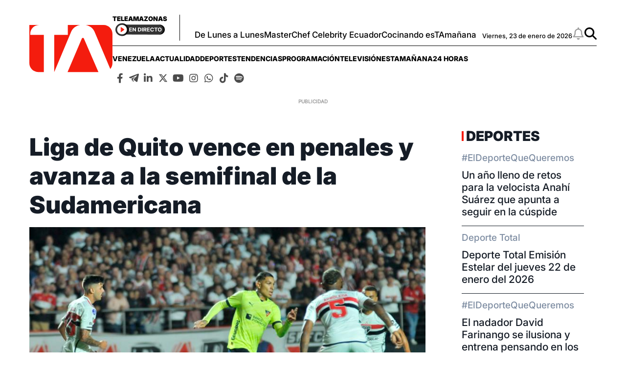

--- FILE ---
content_type: text/html; charset=UTF-8
request_url: https://www.teleamazonas.com/copa-sudamericana-liga-sao-paulo/
body_size: 44695
content:
<!DOCTYPE html>
<html>
    <head>
        <meta http-equiv="Content-Type" content="text/html; charset=utf-8" />
                    <meta name="viewport" content="width=device-width,user-scalable=yes" />
                                    

                            <link rel="canonical" href="https://www.teleamazonas.com/copa-sudamericana-liga-sao-paulo/" />
<title>Liga de Quito vence en penales y avanza a la semifinal de la Sudamericana</title>
<meta name="description" content="Liga de Quito avanza a la semifinal de la Copa Sudamericana tras vencer en penales al Sao Paulo en el estadio Morumbi de Brasil."/>
<meta name="keywords" content="liga, quito, vence, penales, avanza"/>
<meta property="fb:app_id" content="321736354530341"/>
<meta property="og:title" content="Liga de Quito vence en penales y avanza a la semifinal de la Sudamericana"/>
<meta property="og:type" content="article"/>
<meta property="og:image" content="https://imagenes.teleamazonas.com/files/og_thumbnail/uploads/2025/05/17/68282bb1831ff.jpeg"/>
<meta property="og:image:url" content="https://imagenes.teleamazonas.com/files/og_thumbnail/uploads/2025/05/17/68282bb1831ff.jpeg"/>
<meta property="og:image:type" content="image/jpeg"/>
<meta property="og:image:width" content=1200/>
<meta property="og:image:height" content=675/>
<meta property="og:url" content="https://www.teleamazonas.com/copa-sudamericana-liga-sao-paulo/"/>
<meta property="og:site_name" content="Teleamazonas"/>
<meta property="og:locale" content="es_ES"/>
<meta property="og:description" content="Liga de Quito avanza a la semifinal de la Copa Sudamericana tras vencer en penales al Sao Paulo en el estadio Morumbi de Brasil."/>
<meta property="article:tag" content="liga, quito, vence, penales, avanza"/>
<meta property="article:section" content="Deportes"/>
<meta property="article:published_time" content="2023-08-31T19:17:13-05:00"/>
<meta property="article:modified_time" content="2023-08-31T19:17:13-05:00"/>
<meta name="twitter:card" content="summary_large_image"/>
<meta name="twitter:site" content="Teleamazonas"/>
<meta name="twitter:title" content="Liga de Quito vence en penales y avanza a la semifinal de la Sudamericana"/>
<meta name="twitter:image" content="https://imagenes.teleamazonas.com/files/og_thumbnail/uploads/2025/05/17/68282bb1831ff.jpeg"/>
<meta name="twitter:image:width" content=1200/>
<meta name="twitter:image:height" content=675/>
<meta name="twitter:description" content="Liga de Quito avanza a la semifinal de la Copa Sudamericana tras vencer en penales al Sao Paulo en el estadio Morumbi de Brasil."/>
<meta name="robots" content="index, follow, max-snippet:-1,max-image-preview:large,max-video-preview:-1"/>



                    

    <link rel="stylesheet" type="text/css" href="https://www.teleamazonas.com/assets/screen.ad06d9bfd131704e2926.css?1757449253"/>

                        <script type="application/ld+json">{"@type":"NewsArticle","@context":"https:\/\/schema.org","headline":"Liga de Quito vence en penales y avanza a la semifinal de la Sudamericana","alternativeHeadline":"","datePublished":"2023-08-31T19:17:13-0500","dateModified":"2023-08-31T19:17:13-0500","publisher":{"@type":"NewsMediaOrganization","name":"Teleamazonas","url":"https:\/\/www.teleamazonas.com\/","sameAs":["https:\/\/www.facebook.com\/TeleamazonasEcuador","https:\/\/x.com\/teleamazonasec","https:\/\/www.tiktok.com\/@teleamazonasec","https:\/\/www.instagram.com\/teleamazonasec","https:\/\/www.linkedin.com\/company\/teleamazonas\/","https:\/\/t.me\/teleamazonascanal","https:\/\/open.spotify.com\/user\/31jlmbtpye5eiv2ybnv6yhla7mte"],"logo":{"@type":"ImageObject","@id":"#logoImage","url":"\/images\/logo-teleamazonas-horizontal.png","height":488,"width":868}},"description":"Liga de Quito avanza a la semifinal de la Copa Sudamericana tras vencer en penales al Sao Paulo en el estadio Morumbi de Brasil este 31 de agosto del 2023. Los albos no pudieron mantener el marcador global, pero fueron precisos a la hora de ejecutar ante el portero Rafael Pires. ","keywords":"liga, quito, vence, penales, avanza","articleSection":"Deportes","articleBody":"Liga de Quito avanza a la semifinal de la Copa Sudamericana tras vencer en penales al Sao Paulo en el estadio Morumbi de Brasil este 31 de agosto del 2023. Los albos no pudieron mantener el marcador global, pero fueron precisos a la hora de ejecutar ante el portero Rafael Pires.  Los ecuatorianos llegaron a Brasil con la ventaja del partido de ida, donde la 'U' venci\u00f3 a Sao Paulo 2-1 el jueves 24 de agosto de 2023 en el estadio Rodrigo Paz Delgado de Quito. El partido arranc\u00f3 con un estadio repleto y con un equipo ecuatoriano que llegaba con la ausencia de Jos\u00e9 'Choclo' Quintero, uno de los habituales en el once titular del profe Luis Zubeld\u00eda. Liga fue a hacer su trabajo al campo del Sao Paulo y complic\u00f3 para que los brasile\u00f1os alcanzaran el gol . Los 'albos' mantuvieron el marcador durante todo el partido, pues s\u00f3lo depend\u00edan de un empate o una victoria para avanzar en la Sudamericana. Sin embargo, en el arranque del segundo tiempo los ecuatorianos se quedaron con un jugador menos en el campo por una falta cometida por el mediocampista Alexander Alvarado. El futbolista en un intento de ganar un bal\u00f3n divido lleg\u00f3 a destiempo, cometi\u00f3 una grave falta y fue expulsado.  Liga quedaba con 10 hombres a falta de 30 minutos para el final y la situaci\u00f3n se complic\u00f3. A los 77 minutos  lleg\u00f3 el gol del Sao Paulo por la v\u00eda a\u00e9rea tras un tiro de esquina. James Rodr\u00edguez levant\u00f3 un perfecto centro al \u00e1rea y el ecuatoriano Robert Arboleda de gran forma se adelant\u00f3 a la zaga 'azucena' y sentenci\u00f3 el 1-0. As\u00ed el tricolor oblig\u00f3 a la definici\u00f3n por penales. En la tanda de penales la diferencia estuvo en el fall\u00f3 de James Rodr\u00edguez, el colombiano envi\u00f3 su tiro muy por encima del arco dejando en desventaja a Sao Paulo. Johan Julio sell\u00f3 la clasificaci\u00f3n de Liga con su tanto en la tanda de penales, donde se enfrentar\u00e1 a Defensa y Justicia en las semifinales de la Copa Sudamericana.","mainEntityOfPage":{"@type":"WebPage","@id":"https:\/\/www.teleamazonas.com\/copa-sudamericana-liga-sao-paulo\/"},"author":{"@type":"Person","name":"Redacci\u00f3n Teleamazonas.com","url":"https:\/\/www.teleamazonas.com\/opinion\/"},"image":[{"@type":"ImageObject","url":"https:\/\/imagenes.teleamazonas.com\/files\/og_thumbnail\/uploads\/2025\/05\/17\/68282bb1831ff.jpeg","width":"488","height":"868","publisher":{"@type":"NewsMediaOrganization","name":"Teleamazonas"}}],"video":[],"audio":[]}</script>
            <script type="application/ld+json">{"@context":"https:\/\/schema.org","@type":"BreadcrumbList","itemListElement":[{"@type":"ListItem","position":1,"name":"Inicio","item":"https:\/\/www.teleamazonas.com"},{"@type":"ListItem","position":2,"name":"Copa-sudamericana-liga-sao-paulo","item":"https:\/\/www.teleamazonas.com\/copa-sudamericana-liga-sao-paulo"}]}</script>
            <script type="application/ld+json">{"@context":"https:\/\/schema.org","@type":"NewsMediaOrganization","name":"Teleamazonas","url":"https:\/\/www.teleamazonas.com\/","sameAs":["https:\/\/www.facebook.com\/TeleamazonasEcuador","https:\/\/x.com\/teleamazonasec","https:\/\/www.tiktok.com\/@teleamazonasec","https:\/\/www.instagram.com\/teleamazonasec","https:\/\/www.linkedin.com\/company\/teleamazonas\/","https:\/\/t.me\/teleamazonascanal","https:\/\/open.spotify.com\/user\/31jlmbtpye5eiv2ybnv6yhla7mte"],"logo":{"@type":"ImageObject","@id":"#logoImage","url":"https:\/\/www.teleamazonas.com\/images\/logo-teleamazonas-horizontal.png","height":488,"width":868}}</script>
            <script type="application/ld+json">[]</script>
            <script type="application/ld+json">[]</script>
        <script type="text/javascript" src="https://www.teleamazonas.com/assets/article.bundle.js?1757449253" defer></script>


            <!---- Inicio de Publicidades ---->

<script type='text/javascript'>      //Captura variables para DFP desde la url
    var getQueryString = function ( field, url ) {
        var href = url ? url : window.location.href;
        var reg = new RegExp( '[?&]' + field + '=([^&#]*)', 'i' );
        var string = reg.exec(href);
        return string ? string[1] : null;
        };
    dfp_demo = getQueryString("demo");
</script>

<!-- Start GPT Tag -->
<script async src='https://securepubads.g.doubleclick.net/tag/js/gpt.js'></script>

<script>
        var gptadslots=[]; var googletag = googletag || {}; googletag.cmd = googletag.cmd || [];
</script>
<script type='text/javascript'>
    window.googletag = window.googletag || {cmd: []};
    googletag.cmd.push(function() {
        
        //required variable for refresh
        var REFRESH_KEY = "refresh";
        var REFRESH_VALUE = "true";//Start refresh
        var SECONDS_TO_WAIT_AFTER_VIEWABILITY = 30; // 30 seconds
        googletag.pubads().addEventListener("impressionViewable", function (event) {
            var slot = event.slot;
            if (slot.getTargeting(REFRESH_KEY).indexOf(REFRESH_VALUE) > -1) {
                setTimeout(function () {
                    if (slot.getTargeting("refreshed_slot")) {
                        slot.setTargeting("refreshed_slot", "true");
                        }
                    googletag.pubads().refresh([slot]);
                }, SECONDS_TO_WAIT_AFTER_VIEWABILITY * 1000);
            }
        });
//End refresh

        googletag.defineOutOfPageSlot('/21696216014/Teleamazonas_Web-ITT',googletag.enums.OutOfPageFormat.INTERSTITIAL).addService(googletag.pubads());
        
        googletag.defineOutOfPageSlot('/21696216014/Teleamazonas_Bottom_Anchor',googletag.enums.OutOfPageFormat.BOTTOM_ANCHOR).addService(googletag.pubads());

//googletag.pubads().setTargeting('Demo',dfp_demo);
        googletag.pubads().setTargeting('Seccion','Portada');
        googletag.pubads().setTargeting('Subseccion','');
        googletag.pubads().setTargeting('Tipo','');
        googletag.pubads().setTargeting('Id','');
        googletag.pubads().setCentering(true);
        googletag.pubads().enableSingleRequest();
        googletag.pubads().collapseEmptyDivs();
        googletag.enableServices();
        });
    </script>

<!---- Fin de Publicidades ---->
                                        <link rel="shortcut icon" href="https://www.teleamazonas.com/favicon.ico?1757449253" />
                                 
<script>
    document.addEventListener('copy', function(event) {
        // Prevent the default copy action
        event.preventDefault();
        const selection = document.getSelection().toString();
        const customMessage = "\nContenido publicado en TELEAMAZONAS.COM. Para hacer uso del mismo, cita la fuente y haz un enlace a la nota original ";
      	const urlCopy = window.location.href;

        // Combine the selected text with the custom message
        const modifiedText = selection + customMessage + urlCopy;

        // Set the modified text to the clipboard
        if (event.clipboardData) {
            event.clipboardData.setData('text/plain', modifiedText);
        } else if (window.clipboardData) {
            // For older browsers (IE)
            window.clipboardData.setData('Text', modifiedText);
        }
    });
</script>
<!-- Google Tag Manager -->
<script>(function(w,d,s,l,i){w[l]=w[l]||[];w[l].push({'gtm.start':
new Date().getTime(),event:'gtm.js'});var f=d.getElementsByTagName(s)[0],
j=d.createElement(s),dl=l!='dataLayer'?'&l='+l:'';j.async=true;j.src=
'https://www.googletagmanager.com/gtm.js?id='+i+dl;f.parentNode.insertBefore(j,f);
})(window,document,'script','dataLayer','GTM-58FTCQX');</script>
<!-- End Google Tag Manager -->

<!-- Google tag (gtag.js) -->
<script async src="https://www.googletagmanager.com/gtag/js?id=AW-945957195"></script>
<script>
  window.dataLayer = window.dataLayer || [];
  function gtag(){dataLayer.push(arguments);}
  gtag('js', new Date());

  gtag('config', 'AW-945957195');
</script>

<!-- Event snippet for Website traffic conversion page -->
<script>
  gtag('event', 'conversion', {'send_to': 'AW-945957195/O8ANCOn56sQDEMvSiMMD'});
</script>





     </head>
    <body     
    class="article-page"
>
        
    <div id="main-container" class="main-container">

            <!-- Google Tag Manager (noscript) -->
<noscript><iframe src="https://www.googletagmanager.com/ns.html?id=GTM-58FTCQX"
height="0" width="0" style="display:none;visibility:hidden"></iframe></noscript>
<!-- End Google Tag Manager (noscript) -->
    <div class="o-modal o-modal__article" id="popupNotificaciones">
    <div class="o-modal__content">
        <p>
            Suscríbete a nuestras notificaciones para recibir las últimas noticias y actualizaciones.
        </p>
    </div>
    <div class="o-modal__actions">
        <a href="#?" class="u-btn u-btn--secondary">No, gracias</a>
        <a href="#!" class="u-btn u-btn--primary">Suscribirse</a>
    </div>
</div>
<div class="o-modal o-modal__article" id="msjNotificaciones">
    <div class="o-modal__content">
        <p>Debes habilitar las notificaciones en tu dispositivo para suscribirte a las últimas noticias.</p>
    </div>
    <div class="o-modal__actions">
        <a href="#!" class="u-btn u-btn--primary">Cerrar</a>
    </div>
</div>
    <header class="c-header" id="c-header">
    <div class="o-container">
        <!--brand.html-->
            <div class="c-header__brand">
        <a href="https://www.teleamazonas.com/" title="Teleamazonas">
            <svg width="171" height="97" viewBox="0 0 171 97" fill="none" xmlns="http://www.w3.org/2000/svg">
      <path fill-rule="evenodd" clip-rule="evenodd" d="M1.85333 17.9747C1.88267 8.06132 10 0.044 20.0307 0H0V78.1226C0 88.076 8.17201 96.1613 18.252 96.1613H29.7987V20.2987H1.85333V17.9747Z" fill="#F41C0E"/>
      <path fill-rule="evenodd" clip-rule="evenodd" d="M95.872 2.8973C98.4974 1.5013 101.343 0.533333 104.375 0H79.124V20.2987H51.1733V96.1467L86.2734 13.3746C88.1947 9.01997 91.268 5.47863 95.872 2.8973Z" fill="#F41C0E"/>
      <path fill-rule="evenodd" clip-rule="evenodd" d="M152.684 0H115.655C118.905 0.582667 121.937 1.66132 124.66 3.22266C129.077 5.80132 132.145 9.18263 133.877 13.3746L166.512 89.892C169.276 86.7386 170.948 82.62 170.948 78.1226V18.0293C170.948 8.0653 162.769 0 152.684 0Z" fill="#F41C0E"/>
      <path fill-rule="evenodd" clip-rule="evenodd" d="M142.124 96.1613H78.604L107.969 27.7053C108.351 26.9039 108.921 26.5759 110.084 26.5759C111.227 26.5759 111.812 26.9039 112.193 27.7053L142.124 96.1613Z" fill="#F41C0E"/>
</svg>            <span class="sr-only">Teleamazonas</span>
        </a>
    </div>
        <div class="c-header__content">
             <!--aside.html-->
            <div class="c-header__aside">
                <div class="o-container">
                    <!--btn.html-->
                    <div class="c-header__nav-menu">
                        <button class="c-header__nav-btn c-header__nav-btn--open" data-type="menu" aria-label="Menu">
                            <div class="hamburger-box">
                                <div class="hamburger-inner"></div>
                            </div>
                            <span class="sr-only">Menú</span>
                        </button>
                    </div>
                    <!--End btn.html-->
                    <div class="c-header__aside__container">
                        <div class="c-header__aside__title">
                            <span>Teleamazonas</span>
                            <a  href="https://www.teleamazonas.com/teleamazonas-en-vivo/" >
                            <img loading="lazy" src="https://www.teleamazonas.com/images/live.png?1757449253" width="101" height="27" alt="En directo">
                        </a>
                        </div>
                                                    <ul class="c-header__aside__list"><li class="c-header__aside__item"><a class="c-header__aside__link" href="https://www.teleamazonas.com/programacion/de-lunes-a-lunes/" title="https://www.teleamazonas.com/programacion/de-lunes-a-lunes/" rel>De Lunes a Lunes</a></li><li class="c-header__aside__item"><a class="c-header__aside__link" href="/programacion/masterchef/">MasterChef Celebrity Ecuador</a></li><li class="c-header__aside__item"><a class="c-header__aside__link" href="https://www.teleamazonas.com/etiqueta/cocinando-estamanana/" rel>Cocinando esTAmañana</a></li></ul>
                                            </div>
                    <div class="c-header__options">
                        <!--date.html-->
                                                <div class="c-header__date">
            <time datetime="Viernes, 23 de enero de 2026">
        Viernes, 23 de enero de 2026
    </time>
</div>
                                                <!--notifications__icon.html-->
                        <a class="c-header__notifications u-flex" id="bell" href="#?" data-status="disabled">
                            <svg xmlns="http://www.w3.org/2000/svg" viewBox="0 0 448 512" width="25" height="25">
                                <path d="M224 0c-17.7 0-32 14.3-32 32l0 19.2C119 66 64 130.6 64 208l0 25.4c0 45.4-15.5 89.5-43.8 124.9L5.3 377c-5.8 7.2-6.9 17.1-2.9 25.4S14.8 416 24 416l400 0c9.2 0 17.6-5.3 21.6-13.6s2.9-18.2-2.9-25.4l-14.9-18.6C399.5 322.9 384 278.8 384 233.4l0-25.4c0-77.4-55-142-128-156.8L256 32c0-17.7-14.3-32-32-32zm0 96c61.9 0 112 50.1 112 112l0 25.4c0 47.9 13.9 94.6 39.7 134.6L72.3 368C98.1 328 112 281.3 112 233.4l0-25.4c0-61.9 50.1-112 112-112zm64 352l-64 0-64 0c0 17 6.7 33.3 18.7 45.3s28.3 18.7 45.3 18.7s33.3-6.7 45.3-18.7s18.7-28.3 18.7-45.3z"/>
                            </svg>
                            <span class="sr-only">Notificaciones</span>
                        </a>

                        <!--search__icon.html-->
                        <a class="c-header__search u-flex" href="/buscador/">
                            <svg xmlns="http://www.w3.org/2000/svg" viewBox="0 0 512 512" width="25" height="25">
                                <path d="M416 208c0 45.9-14.9 88.3-40 122.7L502.6 457.4c12.5 12.5 12.5 32.8 0 45.3s-32.8 12.5-45.3 0L330.7 376c-34.4 25.2-76.8 40-122.7 40C93.1 416 0 322.9 0 208S93.1 0 208 0S416 93.1 416 208zM208 352a144 144 0 1 0 0-288 144 144 0 1 0 0 288z"/>
                            </svg>
                            <span class="sr-only">Buscar</span>
                        </a>
                    </div>
                </div>
            </div>
            <!--navbar.html-->
            <nav class="c-header__navbar"
                 itemscope="itemscope" role="navigation" itemtype="https://www.schema.org/SiteNavigationElement">
                                            <ul class="c-header__navbar__options"><li class="items" role="menuitem" itemprop="name" aria-haspopup="true"><a class="nav-links" itemprop="url" href="https://www.teleamazonas.com/etiqueta/venezuela/" rel>venezuela</a></li><li class="items" role="menuitem" itemprop="name" aria-haspopup="true"><a class="nav-links" itemprop="url" href="/actualidad/">Actualidad</a><ul class="c-header__navbar__options__dropdown-content"><li class="items" role="menuitem" itemprop="name"><a class="nav-links" itemprop="url" href="/actualidad/noticias/politica/">Política</a></li><li class="items" role="menuitem" itemprop="name"><a class="nav-links" itemprop="url" href="/actualidad/noticias/seguridad/">Seguridad</a></li><li class="items" role="menuitem" itemprop="name"><a class="nav-links" itemprop="url" href="/actualidad/noticias/judicial/">Judicial</a></li><li class="items" role="menuitem" itemprop="name"><a class="nav-links" itemprop="url" href="/actualidad/noticias/sociedad/">Sociedad</a></li><li class="items" role="menuitem" itemprop="name"><a class="nav-links" itemprop="url" href="/actualidad/noticias/economia/">Economía</a></li><li class="items" role="menuitem" itemprop="name"><a class="nav-links" itemprop="url" href="/actualidad/noticias/quito/">Quito</a></li><li class="items" role="menuitem" itemprop="name"><a class="nav-links" itemprop="url" href="/actualidad/noticias/ecuador/">Ecuador</a></li><li class="items" role="menuitem" itemprop="name"><a class="nav-links" itemprop="url" href="/actualidad/noticias/internacional/">Internacional</a></li></ul></li><li class="items" role="menuitem" itemprop="name" aria-haspopup="true"><a class="nav-links" itemprop="url" href="/deportes/">Deportes</a><ul class="c-header__navbar__options__dropdown-content"><li class="items" role="menuitem" itemprop="name"><a class="nav-links" itemprop="url" href="/deportes/futbol/">Fútbol</a></li><li class="items" role="menuitem" itemprop="name"><a class="nav-links" itemprop="url" href="/deportes/el-deporte-que-queremos/">#ElDeporteQueQueremos</a></li></ul></li><li class="items" role="menuitem" itemprop="name" aria-haspopup="true"><a class="nav-links" itemprop="url" href="/tendencias/">Tendencias</a><ul class="c-header__navbar__options__dropdown-content"><li class="items" role="menuitem" itemprop="name"><a class="nav-links" itemprop="url" href="/tendencias/entretenimiento/">Entretenimiento</a></li><li class="items" role="menuitem" itemprop="name"><a class="nav-links" itemprop="url" href="/tendencias/entretenimiento/tecnologia/">Tecnología</a></li></ul></li><li class="items" role="menuitem" itemprop="name" aria-haspopup="true"><a class="nav-links" itemprop="url" href="/programacion/">Programación</a><ul class="c-header__navbar__options__dropdown-content"><li class="items" role="menuitem" itemprop="name"><a class="nav-links" itemprop="url" href="/programacion#cont-program" title="Parrilla" rel>Parrilla</a></li></ul></li><li class="items" role="menuitem" itemprop="name" aria-haspopup="true"><a class="nav-links" itemprop="url">televisión</a><ul class="c-header__navbar__options__dropdown-content"><li class="items" role="menuitem" itemprop="name"><a class="nav-links" itemprop="url" href="/programacion/de-lunes-a-lunes/">De Lunes a Lunes</a></li><li class="items" role="menuitem" itemprop="name"><a class="nav-links" itemprop="url" href="/programacion/masterchef/">MasterChef Celebrity Ecuador</a></li><li class="items" role="menuitem" itemprop="name"><a class="nav-links" itemprop="url" href="/programacion/esta-manana/">esTAmañana</a></li><li class="items" role="menuitem" itemprop="name"><a class="nav-links" itemprop="url" href="/actualidad/24horas/">24 Horas</a></li><li class="items" role="menuitem" itemprop="name"><a class="nav-links" itemprop="url" href="/actualidad/reportajes-24horas/">Reportajes de 24 Horas</a></li><li class="items" role="menuitem" itemprop="name"><a class="nav-links" itemprop="url" href="/actualidad/hora25/">Hora 25</a></li><li class="items" role="menuitem" itemprop="name"><a class="nav-links" itemprop="url" href="/tendencias/dia-a-dia/">Día a Día</a></li><li class="items" role="menuitem" itemprop="name"><a class="nav-links" itemprop="url" href="/programacion/100-ecuatorianos-dicen/">100 Ecuatorianos Dicen</a></li><li class="items" role="menuitem" itemprop="name"><a class="nav-links" itemprop="url" href="/programacion/yo-me-llamo/">Yo Me Llamo</a></li><li class="items" role="menuitem" itemprop="name"><a class="nav-links" itemprop="url" href="/programacion/de-a-en-a/">De Año en Año</a></li><li class="items" role="menuitem" itemprop="name"><a class="nav-links" itemprop="url" href="/programacion/ahora-caigo/">Ahora Caigo</a></li><li class="items" role="menuitem" itemprop="name"><a class="nav-links" itemprop="url" href="/programacion/el-buscador/">El Buscador</a></li><li class="items" role="menuitem" itemprop="name"><a class="nav-links" itemprop="url" href="/programacion/el-after/">El After</a></li></ul></li><li class="items" role="menuitem" itemprop="name" aria-haspopup="true"><a class="nav-links" itemprop="url" href="/programacion/esta-manana/">esTAmañana</a></li><li class="items" role="menuitem" itemprop="name" aria-haspopup="true"><a class="nav-links" itemprop="url" href="/actualidad/24horas/">24 Horas</a><ul class="c-header__navbar__options__dropdown-content"><li class="items" role="menuitem" itemprop="name"><a class="nav-links" itemprop="url" href="/actualidad/24horas/quito/">24 Horas Quito</a></li><li class="items" role="menuitem" itemprop="name"><a class="nav-links" itemprop="url" href="/actualidad/24horas/guayaquil/">24 Horas Guayaquil</a></li></ul></li></ul>
                                         <!--socials-media.html-->
                    <nav class="c-navbar__social">
    <ul class="c-navbar__social__list">
        <li class="c-navbar__social__items">
            <a aria-current="page" href="http://www.facebook.com/TeleamazonasEcuador/" target="_blank" class="links">
                <i class="fab fa-facebook-f"></i>
            </a>
        </li>
        <li  class="c-navbar__social__items">
            <a aria-current="page" href="https://t.me/teleamazonascanal" target="_blank" class="links">
                <i class="icon-telegram">
                    <svg viewBox="0 0 377 318" xmlns="http://www.w3.org/2000/svg" style="width: 20px; height: 20px;">
                        <title>Telegram</title>
                        <path d="M376.011 31.4308C373.813 41.9175 371.557 52.3935 369.428 62.8948C356.811 125.097 344.224 187.305 331.624 249.512C328.837 263.269 326.023 277.021 323.251 290.781C317.892 317.369 294.316 325.763 273.056 308.637C241.177 282.957 209.392 257.159 177.313 231.731C172.664 228.045 171.356 224.965 173.217 219.335C174.635 215.053 176.291 211.397 179.423 208.083C217.451 167.84 255.372 127.496 293.32 87.1801C293.908 86.5575 294.515 85.9521 295.081 85.3121C299.221 80.6268 299.768 74.9868 296.516 70.5882C293.167 66.0575 287.424 64.9282 281.744 67.8095C270.097 73.7202 258.483 79.6908 246.855 85.6322C187.511 115.953 128.159 146.256 68.8532 176.648C66.4666 177.871 64.4172 177.987 61.9359 177.259C48.5906 173.336 35.1226 169.801 21.8799 165.564C16.7546 163.924 11.5652 161.48 7.35191 158.188C-1.81209 151.025 -1.98278 139.184 6.83189 131.557C10.5332 128.355 15.0599 125.737 19.6426 123.981C125.133 83.5561 230.673 43.2548 336.264 3.09216C341.073 1.26283 346.433 0.192146 351.571 0.064146C362.997 -0.218521 371.891 7.01882 374.929 18.0602C375.283 19.3402 375.649 20.6175 376.011 21.8962V31.4308Z"/>
                        <path d="M89.2 190.877C137.868 166.016 186.163 141.345 234.457 116.673C234.573 116.839 234.688 117.004 234.804 117.169C231.92 120.264 229.049 123.371 226.149 126.449C203.789 150.204 181.36 173.895 159.147 197.785C156.699 200.417 154.693 203.989 153.809 207.464C146.256 237.135 139.012 266.883 131.668 296.607C131.441 297.524 131.124 298.419 130.747 299.66C126.335 295.456 124.031 290.405 122.172 285.1C114.589 263.46 107.027 241.813 99.4533 220.169C96.0733 210.505 92.688 200.843 89.2 190.877Z"/>
                        <path d="M151.313 308.748C156.147 289.169 160.867 270.058 165.711 250.442C176.686 259.277 187.29 267.813 198.253 276.637C195.458 279.228 192.906 281.605 190.342 283.969C185.051 288.849 179.751 293.72 174.457 298.598C169.25 303.393 163.407 307.019 156.333 308.3C154.819 308.573 153.258 308.582 151.313 308.748Z"/>
                    </svg>
                </i>
            </a>
        </li>

        <li  class="c-navbar__social__items">
            <a aria-current="page" href="https://www.linkedin.com/company/teleamazonas" target="_blank" class="links">
                <i class="fab fa-linkedin-in"></i>
            </a>
        </li>
        <li  class="c-navbar__social__items">
            <a aria-current="page" href="https://x.com/teleamazonasec" target="_blank" class="links">
                <i class="icon-x-twitter">
                    <svg xmlns="http://www.w3.org/2000/svg" viewBox="0 0 512 512" style="width: 25px;height: 19px; margin-top: 5px;">
                        <title>X Twitter</title>
                        <path d="M389.2 48h70.6L305.6 224.2 487 464H345L233.7 318.6 106.5 464H35.8L200.7 275.5 26.8 48H172.4L272.9 180.9 389.2 48zM364.4 421.8h39.1L151.1 88h-42L364.4 421.8z"/>
                    </svg>
                </i>
            </a>
        </li>
        <li  class="c-navbar__social__items">
            <a aria-current="page" href="http://www.youtube.com/@TeleamazonasEcuadorOficial" target="_blank" class="links">
                <i class="fab fa-youtube"></i>
            </a>
        </li>
        <li  class="c-navbar__social__items">
            <a aria-current="page" href="https://www.instagram.com/teleamazonasec" target="_blank" class="links">
                <i class="fab fa-instagram"></i>
            </a>
        </li>
        <li  class="c-navbar__social__items">
            <a aria-current="page" href="http://www.whatsapp.com/channel/0029VaY0BlrCHDyuGMS9cy3N" target="_blank" class="links">
                <i class="fab fa-whatsapp"></i>
            </a>
        </li>
        <li  class="c-navbar__social__items">
            <a aria-current="page" href="https://www.tiktok.com/@teleamazonasec" target="_blank" class="links">
                <i class="fab fa-tiktok"></i>
            </a>
        </li>
        <li  class="c-navbar__social__items">
            <a aria-current="page" href="https://open.spotify.com/user/31jlmbtpye5eiv2ybnv6yhla7mte?si=8d806d71d1c140ce&nd=1&dlsi=943fe9840dbb4834" target="_blank" class="links">
                <i class="fab fa-spotify"></i>
            </a>
        </li>






    </ul>
</nav>
            </nav>
        </div>
    </div>
    <!--sidebar-left.html-->
    <div id="sideBarTeleamazonas" class="c-sidenav">
        <a href="javascript:void(0)" class="c-header__nav-btn--close">&times;</a>
        <div class="c-sidenav__menu">
            <nav class="c-navbar__social">
    <ul class="c-navbar__social__list">
        <li class="c-navbar__social__items">
            <a aria-current="page" href="http://www.facebook.com/TeleamazonasEcuador/" target="_blank" class="links">
                <i class="fab fa-facebook-f"></i>
            </a>
        </li>
        <li  class="c-navbar__social__items">
            <a aria-current="page" href="https://t.me/teleamazonascanal" target="_blank" class="links">
                <i class="icon-telegram">
                    <svg viewBox="0 0 377 318" xmlns="http://www.w3.org/2000/svg" style="width: 20px; height: 20px;">
                        <title>Telegram</title>
                        <path d="M376.011 31.4308C373.813 41.9175 371.557 52.3935 369.428 62.8948C356.811 125.097 344.224 187.305 331.624 249.512C328.837 263.269 326.023 277.021 323.251 290.781C317.892 317.369 294.316 325.763 273.056 308.637C241.177 282.957 209.392 257.159 177.313 231.731C172.664 228.045 171.356 224.965 173.217 219.335C174.635 215.053 176.291 211.397 179.423 208.083C217.451 167.84 255.372 127.496 293.32 87.1801C293.908 86.5575 294.515 85.9521 295.081 85.3121C299.221 80.6268 299.768 74.9868 296.516 70.5882C293.167 66.0575 287.424 64.9282 281.744 67.8095C270.097 73.7202 258.483 79.6908 246.855 85.6322C187.511 115.953 128.159 146.256 68.8532 176.648C66.4666 177.871 64.4172 177.987 61.9359 177.259C48.5906 173.336 35.1226 169.801 21.8799 165.564C16.7546 163.924 11.5652 161.48 7.35191 158.188C-1.81209 151.025 -1.98278 139.184 6.83189 131.557C10.5332 128.355 15.0599 125.737 19.6426 123.981C125.133 83.5561 230.673 43.2548 336.264 3.09216C341.073 1.26283 346.433 0.192146 351.571 0.064146C362.997 -0.218521 371.891 7.01882 374.929 18.0602C375.283 19.3402 375.649 20.6175 376.011 21.8962V31.4308Z"/>
                        <path d="M89.2 190.877C137.868 166.016 186.163 141.345 234.457 116.673C234.573 116.839 234.688 117.004 234.804 117.169C231.92 120.264 229.049 123.371 226.149 126.449C203.789 150.204 181.36 173.895 159.147 197.785C156.699 200.417 154.693 203.989 153.809 207.464C146.256 237.135 139.012 266.883 131.668 296.607C131.441 297.524 131.124 298.419 130.747 299.66C126.335 295.456 124.031 290.405 122.172 285.1C114.589 263.46 107.027 241.813 99.4533 220.169C96.0733 210.505 92.688 200.843 89.2 190.877Z"/>
                        <path d="M151.313 308.748C156.147 289.169 160.867 270.058 165.711 250.442C176.686 259.277 187.29 267.813 198.253 276.637C195.458 279.228 192.906 281.605 190.342 283.969C185.051 288.849 179.751 293.72 174.457 298.598C169.25 303.393 163.407 307.019 156.333 308.3C154.819 308.573 153.258 308.582 151.313 308.748Z"/>
                    </svg>
                </i>
            </a>
        </li>

        <li  class="c-navbar__social__items">
            <a aria-current="page" href="https://www.linkedin.com/company/teleamazonas" target="_blank" class="links">
                <i class="fab fa-linkedin-in"></i>
            </a>
        </li>
        <li  class="c-navbar__social__items">
            <a aria-current="page" href="https://x.com/teleamazonasec" target="_blank" class="links">
                <i class="icon-x-twitter">
                    <svg xmlns="http://www.w3.org/2000/svg" viewBox="0 0 512 512" style="width: 25px;height: 19px; margin-top: 5px;">
                        <title>X Twitter</title>
                        <path d="M389.2 48h70.6L305.6 224.2 487 464H345L233.7 318.6 106.5 464H35.8L200.7 275.5 26.8 48H172.4L272.9 180.9 389.2 48zM364.4 421.8h39.1L151.1 88h-42L364.4 421.8z"/>
                    </svg>
                </i>
            </a>
        </li>
        <li  class="c-navbar__social__items">
            <a aria-current="page" href="http://www.youtube.com/@TeleamazonasEcuadorOficial" target="_blank" class="links">
                <i class="fab fa-youtube"></i>
            </a>
        </li>
        <li  class="c-navbar__social__items">
            <a aria-current="page" href="https://www.instagram.com/teleamazonasec" target="_blank" class="links">
                <i class="fab fa-instagram"></i>
            </a>
        </li>
        <li  class="c-navbar__social__items">
            <a aria-current="page" href="http://www.whatsapp.com/channel/0029VaY0BlrCHDyuGMS9cy3N" target="_blank" class="links">
                <i class="fab fa-whatsapp"></i>
            </a>
        </li>
        <li  class="c-navbar__social__items">
            <a aria-current="page" href="https://www.tiktok.com/@teleamazonasec" target="_blank" class="links">
                <i class="fab fa-tiktok"></i>
            </a>
        </li>
        <li  class="c-navbar__social__items">
            <a aria-current="page" href="https://open.spotify.com/user/31jlmbtpye5eiv2ybnv6yhla7mte?si=8d806d71d1c140ce&nd=1&dlsi=943fe9840dbb4834" target="_blank" class="links">
                <i class="fab fa-spotify"></i>
            </a>
        </li>






    </ul>
</nav>
            <nav class="c-menumobile">
                                        <ul class="c-menumobile__list" itemscope="" itemtype="https://www.schema.org/SiteNavigationElement" role="navigation"><li class="items" role="menuitem" aria-haspopup="true" itemprop="name"><a class="nav-links nav-links--submenu" itemprop="url" href="/actualidad/">Actualidad</a><span class="submenus-arrow"></span><div class="panel"><ul class="c-menumobile__submenu"><li class="items"><a class="nav-links" itemprop="url" href="/actualidad/noticias/politica/">Política</a></li><li class="items"><a class="nav-links" itemprop="url" href="/actualidad/noticias/seguridad/">Seguridad</a></li><li class="items"><a class="nav-links" itemprop="url" href="/actualidad/noticias/judicial/">Judicial</a></li><li class="items"><a class="nav-links" itemprop="url" href="/actualidad/noticias/sociedad/">Sociedad</a></li><li class="items"><a class="nav-links" itemprop="url" href="/actualidad/noticias/economia/">Economía</a></li><li class="items"><a class="nav-links" itemprop="url" href="/actualidad/noticias/quito/">Quito</a></li><li class="items"><a class="nav-links" itemprop="url" href="/actualidad/noticias/ecuador/">Ecuador</a></li><li class="items"><a class="nav-links" itemprop="url" href="/actualidad/te-puede-interesar/">Te puede interesar</a></li><li class="items"><a class="nav-links" itemprop="url" href="/actualidad/noticias/internacional/">Internacional</a></li></ul></div></li><li class="items" role="menuitem" aria-haspopup="true" itemprop="name"><a class="nav-links nav-links--submenu" itemprop="url" href="/deportes/">Deportes</a><span class="submenus-arrow"></span><div class="panel"><ul class="c-menumobile__submenu"><li class="items"><a class="nav-links" itemprop="url" href="/deportes/futbol/">Fútbol</a></li><li class="items"><a class="nav-links" itemprop="url" href="/deportes/otros-deportes/">Otros deportes</a></li></ul></div></li><li class="items" role="menuitem" aria-haspopup="true" itemprop="name"><a class="nav-links nav-links--submenu" itemprop="url" href="/tendencias/">Tendencias</a><span class="submenus-arrow"></span><div class="panel"><ul class="c-menumobile__submenu"><li class="items"><a class="nav-links" itemprop="url" href="/tendencias/entretenimiento/tecnologia/">Tecnología</a></li><li class="items"><a class="nav-links" itemprop="url" href="/tendencias/entretenimiento/">Entretenimiento</a></li></ul></div></li><li class="items" role="menuitem" aria-haspopup="true" itemprop="name"><a class="nav-links nav-links--submenu" itemprop="url" href="/programacion/masterchef/">MasterChef Celebrity Ecuador</a><span class="submenus-arrow"></span><div class="panel"></div></li><li class="items" role="menuitem" aria-haspopup="true" itemprop="name"><a class="nav-links nav-links--submenu" itemprop="url" href="/programacion/">Programación</a><span class="submenus-arrow"></span><div class="panel"><ul class="c-menumobile__submenu"><li class="items"><a class="nav-links" itemprop="url" href="/programacion/#cont-program" title="Parrilla" rel>Parrilla</a></li></ul></div></li><li class="items" role="menuitem" aria-haspopup="true" itemprop="name"><a class="nav-links nav-links--submenu" itemprop="url">televisión</a><span class="submenus-arrow"></span><div class="panel"><ul class="c-menumobile__submenu"><li class="items"><a class="nav-links" itemprop="url" href="/programacion/masterchef/">MasterChef Celebrity Ecuador</a></li><li class="items"><a class="nav-links" itemprop="url" href="/programacion/esta-manana/">esTAmañana</a></li><li class="items"><a class="nav-links" itemprop="url" href="/actualidad/24horas/">24 Horas</a></li><li class="items"><a class="nav-links" itemprop="url" href="/actualidad/reportajes-24horas/">Reportajes de 24 Horas</a></li><li class="items"><a class="nav-links" itemprop="url" href="/programacion/de-lunes-a-lunes/">De Lunes a Lunes</a></li><li class="items"><a class="nav-links" itemprop="url" href="/tendencias/dia-a-dia/">Día a Día</a></li><li class="items"><a class="nav-links" itemprop="url" href="/programacion/100-ecuatorianos-dicen/">100 Ecuatorianos Dicen</a></li><li class="items"><a class="nav-links" itemprop="url" href="/programacion/de-a-en-a/">De Año en Año</a></li><li class="items"><a class="nav-links" itemprop="url" href="/programacion/ahora-caigo/">Ahora Caigo</a></li><li class="items"><a class="nav-links" itemprop="url" href="/programacion/el-buscador/">El Buscador</a></li><li class="items"><a class="nav-links" itemprop="url" href="/programacion/el-after/">El After</a></li></ul></div></li><li class="items" role="menuitem" aria-haspopup="true" itemprop="name"><a class="nav-links nav-links--submenu" itemprop="url" href="https://www.teleamazonas.com/programacion/esta-manana/capitulos/" title="esTAmañana" rel>esTAmañana</a><span class="submenus-arrow"></span><div class="panel"><ul class="c-menumobile__submenu"><li class="items"><a class="nav-links" itemprop="url" href="https://www.teleamazonas.com/etiqueta/cocinando-estamanana/" title="Cocinando esTAmañana" rel>Cocinando esTAmañana</a></li></ul></div></li><li class="items" role="menuitem" aria-haspopup="true" itemprop="name"><a class="nav-links nav-links--submenu" itemprop="url" href="/actualidad/24horas/">24 Horas</a><span class="submenus-arrow"></span><div class="panel"></div></li><li class="items" role="menuitem" aria-haspopup="true" itemprop="name"><a class="nav-links nav-links--submenu" itemprop="url" href="https://www.teleamazonas.com/teleamazonas-en-vivo/" title="Teleamazonas En Vivo" rel>EN DIRECTO</a><span class="submenus-arrow"></span><div class="panel"></div></li></ul>
                            </nav>
        </div>
    </div>
  </header>
<div data-label="Publicidad" class="u-flex c-add"><div class="ad-unit c-add c-add-header_ad" id="header_ad"><div>
      <script type="text/javascript">
       if ("googletag" in window && googletag.cmd && googletag.cmd.push) {
                    googletag.cmd.push(function () {
                        var sizeMapping = googletag.sizeMapping().addSize([992, 0], [[728,90],[970,90],[970,250]]).addSize([768, 0], [[728,250],[728,180],[728,90]]).addSize([320, 0], [[320,100],[320,50]]).addSize([0, 0], [[300,50],[300,100],[320,50],[320,100]]).build();
                        const slot = googletag.defineSlot("/21696216014/teleamazonas/header", [[728,90],[970,90],[970,250],[728,250],[728,180],[320,100],[320,50],[300,50],[300,100]], "header_ad")
                            .defineSizeMapping(sizeMapping)
                            .addService(googletag.pubads());

                        googletag.enableServices();
                        googletag.display("header_ad");
                    });
                }
      </script>
    </div></div></div>


        <div class="page-content">
                            
    <main><section class="o-section"><div class="o-container"><article class="c-detail"><div class="c-detail__content"><div class="u-column"><div class="c-detail__title"><div class="c-detail__title__label"></div><h1 class="c-detail__title__h1">Liga de Quito vence en penales y avanza a la semifinal de la Sudamericana</h1></div><div class="c-detail__media"><div class="content-media"><div class="media-image-or-video media-container"><figure itemscope itemtype="http://schema.org/ImageObject" class="image-container"><picture><source media="(min-width: 992px)" width="832" height="468" srcset="https://imagenes.teleamazonas.com/files/main_image_832_468/uploads/2025/05/17/68282bb1831ff.jpeg"><source media="(min-width: 480px)" width="640" height="360" srcset="https://imagenes.teleamazonas.com/files/image_640_360/uploads/2025/05/17/68282bb1831ff.jpeg"><img loading="lazy" class="u-img-fluid" alt width="448" height="252" src="https://imagenes.teleamazonas.com/files/main_image_448_252/uploads/2025/05/17/68282bb1831ff.jpeg"></source></source></picture></figure></div><div class="c-detail__media__piefoto photo_item"></div></div></div><section class="c-detail__info"><div class="c-detail__author"><p>Autor</p><p>Redacción Teleamazonas.com</p></div><div class="c-detail__share"><p>Compartir</p><nav class="c-navbar__social"><ul class="c-navbar__social__list shared-news"><li class="c-navbar__social__items"><a aria-current="page" href="https://twitter.com/intent/tweet?text=Liga%20de%20Quito%20vence%20en%20penales%20y%20avanza%20a%20la%20semifinal%20de%20la%20Sudamericana&url=https://www.teleamazonas.com/copa-sudamericana-liga-sao-paulo/" target="_blank" class="links"><i class="icon-x-twitter"><svg xmlns="http://www.w3.org/2000/svg" viewbox="0 0 512 512" style="width:25px;height:19px;margin-top:5px;"><title>X Twitter</title><path d="M389.2 48h70.6L305.6 224.2 487 464H345L233.7 318.6 106.5 464H35.8L200.7 275.5 26.8 48H172.4L272.9 180.9 389.2 48zM364.4 421.8h39.1L151.1 88h-42L364.4 421.8z"></path></svg></i></a></li><li class="c-navbar__social__items"><a aria-current="page" href="https://t.me/share/url?text=Liga%20de%20Quito%20vence%20en%20penales%20y%20avanza%20a%20la%20semifinal%20de%20la%20Sudamericana&url=https://www.teleamazonas.com/copa-sudamericana-liga-sao-paulo/" target="_blank" class="links"><i class="icon-telegram"><svg xmlns="http://www.w3.org/2000/svg" xmlns:xlink="http://www.w3.org/1999/xlink" viewbox="0 0 30 30" version="1.1" role="img" aria-labelledby="at-svg-telegram-10" style="width:25px;height:25px;"><title>Telegram</title><g><g fill-rule="evenodd"></g><path d="M15.02 20.814l9.31-12.48L9.554 17.24l1.92 6.42c.225.63.114.88.767.88l.344-5.22 2.436 1.494z" opacity=".6"></path><path d="M12.24 24.54c.504 0 .727-.234 1.008-.51l2.687-2.655-3.35-2.054-.344 5.22z" opacity=".3"></path><path d="M12.583 19.322l8.12 6.095c.926.52 1.595.25 1.826-.874l3.304-15.825c.338-1.378-.517-2.003-1.403-1.594L5.024 14.727c-1.325.54-1.317 1.29-.24 1.625l4.98 1.58 11.53-7.39c.543-.336 1.043-.156.633.214"></path></g></svg></i></a></li><li class="c-navbar__social__items"><a aria-current="page" href="https://www.facebook.com/sharer/sharer.php?u=https://www.teleamazonas.com/copa-sudamericana-liga-sao-paulo/" target="_blank" class="links"><i class="fab fa-facebook-f"></i></a></li><li class="c-navbar__social__items"><a aria-current="page" href="https://api.whatsapp.com/send?text=Liga%20de%20Quito%20vence%20en%20penales%20y%20avanza%20a%20la%20semifinal%20de%20la%20Sudamericana%20-%20https://www.teleamazonas.com/copa-sudamericana-liga-sao-paulo/" target="_blank" class="links"><i class="fab fa-whatsapp"></i></a></li></ul></nav></div><div class="c-detail__date"><div class="c-detail__date__container"><p>Actualizada:</p><p>31 ago 2023 - 19:17</p></div></div></section><div class="u-buttons__join-social-media-wp"><a href="https://www.whatsapp.com/channel/0029VaY0BlrCHDyuGMS9cy3N" class="u-btns btn-join-social-media" target="_blank"> Unirse a Whatsapp <svg class="icon-join-social-media" width="35" height="35" viewbox="0 0 1032 1032" fill="none" xmlns="http://www.w3.org/2000/svg"><path d="M91.0469 506.743C91.0469 601.54 121.931 689.4 174.246 760.885L119.696 921.832L287.536 868.501C356.492 913.747 439.119 940.161 527.89 940.161C768.715 940.161 964.691 745.729 964.691 506.743C964.691 267.697 768.715 73.28 527.89 73.28C286.964 73.28 91.0469 267.697 91.0469 506.743Z" fill="url(#paint0_linear_223_17)"></path><path fill-rule="evenodd" clip-rule="evenodd" d="M525.353 90.0633C295.818 90.0633 109.164 275.289 109.164 503.033C109.164 593.347 138.588 677.054 188.43 745.158L136.46 898.495L296.364 847.686C362.06 890.791 440.78 915.958 525.353 915.958C754.791 915.958 941.501 730.719 941.501 503.033C941.501 275.289 754.791 90.0633 525.353 90.0633ZM1020.33 503.033C1020.33 774.259 798.723 994.189 525.353 994.189C438.54 994.189 356.976 972.019 286.07 933.071L11.9995 1020.17L101.336 756.657C56.2542 682.627 30.3315 595.813 30.3315 503.033C30.3315 231.749 251.941 11.8327 525.353 11.8327C798.723 11.8327 1020.33 231.749 1020.33 503.033Z" fill="white"></path><path d="M525.353 90.0633C295.818 90.0633 109.164 275.289 109.164 503.033C109.164 593.347 138.588 677.054 188.43 745.158L136.46 898.495L296.364 847.686C362.06 890.791 440.78 915.958 525.353 915.958C754.791 915.958 941.501 730.719 941.501 503.033C941.501 275.289 754.791 90.0633 525.353 90.0633ZM1020.33 503.033C1020.33 774.259 798.723 994.189 525.353 994.189C438.54 994.189 356.976 972.019 286.07 933.071L11.9995 1020.17L101.336 756.657C56.2542 682.627 30.3315 595.813 30.3315 503.033C30.3315 231.749 251.941 11.8327 525.353 11.8327C798.723 11.8327 1020.33 231.749 1020.33 503.033Z" stroke="#00B13A" stroke-width="22.6667" stroke-miterlimit="10" stroke-linecap="round" stroke-linejoin="round"></path><path d="M620.363 372.68C620.363 423.69 579.01 465.042 528.001 465.042C476.989 465.042 435.637 423.69 435.637 372.68C435.637 321.669 476.989 280.316 528.001 280.316C579.01 280.316 620.363 321.669 620.363 372.68Z" fill="white"></path><path d="M683.613 601.648V627.779C683.613 636.534 676.516 643.631 667.761 643.631H388.239C379.484 643.631 372.387 636.534 372.387 627.779V601.648C372.387 552.267 394.497 488.878 459.099 477.092C479.868 492.56 499.215 499.056 528 499.056C556.828 499.056 578.745 492.447 596.647 477.372C663.715 490.176 683.613 556.183 683.613 601.648Z" fill="white"></path><path d="M390.06 448.392C390.06 485.148 360.263 514.947 323.506 514.947C286.75 514.947 256.951 485.148 256.951 448.392C256.951 411.635 286.75 381.837 323.506 381.837C360.263 381.837 390.06 411.635 390.06 448.392Z" fill="white"></path><path d="M358.538 627.781C358.538 633.605 360.22 639.041 363.136 643.633H222.8C216.492 643.633 211.374 638.516 211.374 632.207V613.377C211.374 577.797 227.308 532.12 273.859 523.629C288.823 534.771 302.763 539.453 323.504 539.453C344.279 539.453 360.068 534.696 372.97 523.829C374.056 524.037 375.123 524.265 376.176 524.509C364.763 546.821 358.538 573.912 358.538 601.645V627.781Z" fill="white"></path><path d="M665.94 448.392C665.94 485.148 695.737 514.947 732.493 514.947C769.249 514.947 799.048 485.148 799.048 448.392C799.048 411.635 769.249 381.837 732.493 381.837C695.737 381.837 665.94 411.635 665.94 448.392Z" fill="white"></path><path d="M697.462 627.781C697.462 633.605 695.78 639.041 692.864 643.633H833.2C839.508 643.633 844.625 638.516 844.625 632.207V613.377C844.625 577.797 828.692 532.12 782.141 523.629C767.176 534.771 753.236 539.453 732.496 539.453C711.72 539.453 695.933 534.696 683.03 523.829C681.942 524.037 680.877 524.265 679.824 524.509C691.237 546.821 697.462 573.912 697.462 601.645V627.781Z" fill="white"></path><defs><lineargradient id="paint0_linear_223_17" x1="527.868" y1="73.28" x2="527.868" y2="940.162" gradientunits="userSpaceOnUse"><stop stop-color="#00C13E"></stop><stop offset="1" stop-color="#008530"></stop></lineargradient></defs></svg></a></div><div class="body-modules"><p wf_formattings="extended" class="c-text">Liga de Quito avanza a la semifinal de la Copa Sudamericana tras vencer en penales al Sao Paulo en el estadio Morumbi de Brasil este 31 de agosto del 2023. Los albos no pudieron mantener el marcador global, pero fueron precisos a la hora de ejecutar ante el portero Rafael Pires. </p><p wf_formattings="extended" class="c-text">Los ecuatorianos llegaron a Brasil con la ventaja del partido de ida, donde la 'U' venció a Sao Paulo 2-1 el jueves 24 de agosto de 2023 en el estadio Rodrigo Paz Delgado de Quito.</p><p wf_formattings="extended" class="c-text">El partido arrancó con un estadio repleto y con un equipo ecuatoriano que llegaba con la ausencia de José 'Choclo' Quintero, uno de los habituales en el once titular del profe Luis Zubeldía.</p><p wf_formattings="extended" class="c-text">Liga fue a hacer su trabajo al campo del Sao Paulo y complicó para que los brasileños alcanzaran el gol . Los 'albos' mantuvieron el marcador durante todo el partido, pues sólo dependían de un empate o una victoria para avanzar en la Sudamericana.</p><h2 class="c-detail__important c-detail__important--h2"><h2>Lea también:</h2></h2><ul class="c-detail__interest"><li class="items"><a href="https://www.teleamazonas.com/sudamericana-liga-quito-sao-paulo/" data-type="URL" data-id="https://www.teleamazonas.com/sudamericana-liga-quito-sao-paulo/" target="_blank" rel="noreferrer noopener">Liga gana en Quito y toma ventaja ante Sao Paulo en los cuartos de la Sudamericana</a></li><li class="items"><a rel="noreferrer noopener" href="https://www.teleamazonas.com/enner-valencia-inter-semifinales-libertadores/" data-type="URL" data-id="https://www.teleamazonas.com/enner-valencia-inter-semifinales-libertadores/" target="_blank">Enner Valencia lleva al Inter a las semifinales de la Copa Libertadores</a></li></ul><p wf_formattings="extended" class="c-text">Sin embargo, en el arranque del segundo tiempo los ecuatorianos se quedaron con un jugador menos en el campo por una falta cometida por el mediocampista Alexander Alvarado. El futbolista en un intento de ganar un balón divido llegó a destiempo, cometió una grave falta y fue expulsado. </p><div class="embed-editor"><blockquote class="twitter-tweet" align="center"><p lang="es" dir="ltr">¡GOL DE SAO PAULO!<br><br>▶️ Cabezazo de Robert Arboleda 🇪🇨 que no puede controlar Domínguez. Por ahora hay penales<br><br>CONMEBOL <a href="https://twitter.com/hashtag/SudamericanaEnDSPORTS?src=hash&ref_src=twsrc%5Etfw">#SudamericanaEnDSPORTS</a><br><br>Presentado por <a href="https://twitter.com/BancoPacificoEC?ref_src=twsrc%5Etfw">@BancoPacificoEC</a>. Si te quieres lanzar. ¡Lánzate! Crédito Pyme Pacífico.<a href="https://twitter.com/hashtag/BancoDelPac%C3%ADfico?src=hash&ref_src=twsrc%5Etfw">#BancoDelPacífico</a> <a href="https://twitter.com/hashtag/BdP?src=hash&ref_src=twsrc%5Etfw">#BdP</a> <a href="https://twitter.com/hashtag/Cr%C3%A9ditoPymePac%C3%ADfico?src=hash&ref_src=twsrc%5Etfw">#CréditoPymePacífico</a> <a href="https://t.co/CnzIEXvFB2">pic.twitter.com/CnzIEXvFB2</a></p>— DSports (@DSports) <a href="https://twitter.com/DSports/status/1697394150314807562?ref_src=twsrc%5Etfw">August 31, 2023</a></blockquote> <script async src="https://platform.twitter.com/widgets.js" charset="utf-8"></script>
</div><p wf_formattings="extended" class="c-text">Liga quedaba con 10 hombres a falta de 30 minutos para el final y la situación se complicó. A los 77 minutos  llegó el gol del Sao Paulo por la vía aérea tras un tiro de esquina. James Rodríguez levantó un perfecto centro al área y el ecuatoriano Robert Arboleda de gran forma se adelantó a la zaga 'azucena' y sentenció el 1-0. Así el tricolor obligó a la definición por penales.</p><p wf_formattings="extended" class="c-text">En la tanda de penales la diferencia estuvo en el falló de James Rodríguez, el colombiano envió su tiro muy por encima del arco dejando en desventaja a Sao Paulo. Johan Julio selló la clasificación de Liga con su tanto en la tanda de penales, donde se enfrentará a Defensa y Justicia en las semifinales de la Copa Sudamericana.</p><div data-label="Publicidad" class="u-flex c-add"><div class="ad-unit c-add c-add-box1_ad" id="box1_ad"><div>
      <script type="text/javascript">
       if ("googletag" in window && googletag.cmd && googletag.cmd.push) {
                    googletag.cmd.push(function () {
                        var sizeMapping = googletag.sizeMapping().addSize([1366, 768], [300,250]).addSize([992, 0], [300,250]).addSize([768, 0], [300,250]).addSize([320, 0], [300,250]).addSize([0, 0], [[300,250],[320,100]]).build();
                        const slot = googletag.defineSlot("/21696216014/teleamazonas/box1", [300, 250], "box1_ad")
                            .defineSizeMapping(sizeMapping)
                            .addService(googletag.pubads());

                        googletag.enableServices();
                        googletag.display("box1_ad");
                    });
                }
      </script>
    </div></div></div>
<div class="embed-editor"><blockquote class="twitter-tweet" align="center"><p lang="es" dir="ltr">¡<a href="https://twitter.com/hashtag/LDU?src=hash&ref_src=twsrc%5Etfw">#LDU</a> A SEMIFINALES ⚽️<br><br>✅ Jhojan Julio pone el 5-4 y sella la clasificación de los 'albos'<br><br>CONMEBOL <a href="https://twitter.com/hashtag/SudamericanaEnDSPORTS?src=hash&ref_src=twsrc%5Etfw">#SudamericanaEnDSPORTS</a> <a href="https://t.co/w3o8H2qlYr">pic.twitter.com/w3o8H2qlYr</a></p>— DSports (@DSports) <a href="https://twitter.com/DSports/status/1697402468441686414?ref_src=twsrc%5Etfw">September 1, 2023</a></blockquote> <script async src="https://platform.twitter.com/widgets.js" charset="utf-8"></script>
</div><h2 class="c-detail__important c-detail__important--h2"><h2>También en Teleamazonas:</h2></h2><div class="embed-editor"><blockquote class="twitter-tweet" align="center"><p lang="es" dir="ltr"><a href="https://twitter.com/hashtag/ChampionsLeague?src=hash&ref_src=twsrc%5Etfw">#ChampionsLeague</a> | PSG en el 'grupo de la muerte'. Así quedan las series <a href="https://t.co/PbIRItGrRr">https://t.co/PbIRItGrRr</a> <a href="https://t.co/ukJ7ldqkUH">pic.twitter.com/ukJ7ldqkUH</a></p>— Teleamazonas (@teleamazonasec) <a href="https://twitter.com/teleamazonasec/status/1697318569841668194?ref_src=twsrc%5Etfw">August 31, 2023</a></blockquote> <script async src="https://platform.twitter.com/widgets.js" charset="utf-8"></script>
</div></div><div class="c-detail__tags"><ul class="suggestions"><li><a rel="tag" title="brasil" href="/etiqueta/brasil/">#brasil</a></li><li><a rel="tag" title="liga de quito" href="/etiqueta/liga-de-quito/">#liga de quito</a></li></ul></div><div class="c-detail__share"><p>Compartir</p><nav class="c-navbar__social"><ul class="c-navbar__social__list shared-news"><li class="c-navbar__social__items"><a aria-current="page" href="https://twitter.com/intent/tweet?text=Liga%20de%20Quito%20vence%20en%20penales%20y%20avanza%20a%20la%20semifinal%20de%20la%20Sudamericana&url=https://www.teleamazonas.com/copa-sudamericana-liga-sao-paulo/" target="_blank" class="links"><i class="icon-x-twitter"><svg xmlns="http://www.w3.org/2000/svg" viewbox="0 0 512 512" style="width:25px;height:19px;margin-top:5px;"><title>X Twitter</title><path d="M389.2 48h70.6L305.6 224.2 487 464H345L233.7 318.6 106.5 464H35.8L200.7 275.5 26.8 48H172.4L272.9 180.9 389.2 48zM364.4 421.8h39.1L151.1 88h-42L364.4 421.8z"></path></svg></i></a></li><li class="c-navbar__social__items"><a aria-current="page" href="https://t.me/share/url?text=Liga%20de%20Quito%20vence%20en%20penales%20y%20avanza%20a%20la%20semifinal%20de%20la%20Sudamericana&url=https://www.teleamazonas.com/copa-sudamericana-liga-sao-paulo/" target="_blank" class="links"><i class="icon-telegram"><svg xmlns="http://www.w3.org/2000/svg" xmlns:xlink="http://www.w3.org/1999/xlink" viewbox="0 0 30 30" version="1.1" role="img" aria-labelledby="at-svg-telegram-10" style="width:25px;height:25px;"><title>Telegram</title><g><g fill-rule="evenodd"></g><path d="M15.02 20.814l9.31-12.48L9.554 17.24l1.92 6.42c.225.63.114.88.767.88l.344-5.22 2.436 1.494z" opacity=".6"></path><path d="M12.24 24.54c.504 0 .727-.234 1.008-.51l2.687-2.655-3.35-2.054-.344 5.22z" opacity=".3"></path><path d="M12.583 19.322l8.12 6.095c.926.52 1.595.25 1.826-.874l3.304-15.825c.338-1.378-.517-2.003-1.403-1.594L5.024 14.727c-1.325.54-1.317 1.29-.24 1.625l4.98 1.58 11.53-7.39c.543-.336 1.043-.156.633.214"></path></g></svg></i></a></li><li class="c-navbar__social__items"><a aria-current="page" href="https://www.facebook.com/sharer/sharer.php?u=https://www.teleamazonas.com/copa-sudamericana-liga-sao-paulo/" target="_blank" class="links"><i class="fab fa-facebook-f"></i></a></li><li class="c-navbar__social__items"><a aria-current="page" href="https://api.whatsapp.com/send?text=Liga%20de%20Quito%20vence%20en%20penales%20y%20avanza%20a%20la%20semifinal%20de%20la%20Sudamericana%20-%20https://www.teleamazonas.com/copa-sudamericana-liga-sao-paulo/" target="_blank" class="links"><i class="fab fa-whatsapp"></i></a></li></ul></nav></div>    

</div><aside
    wf-role="sidebar"
    wf-new
    wf-toolbar-position="none"
    wf-allow=""
    class="u-column"
>
    
    <div class="c-most-read"><p class="c-most-read__title"><a href="/deportes/">Deportes</a></p><nav class=""><ul class="c-most-read__list">
                    <li class="c-most-read__item">
                <p class="label">    #ElDeporteQueQueremos
</p>

            <h2 class="title">
                <a href="/deportes/el-deporte-que-queremos/ano-lleno-retos-velocista-anahi-suarez-apunta-seguir-cuspide-109604/">
                    Un año lleno de retos para la velocista Anahí Suárez que apunta a seguir en la cúspide
                </a>
            </h2>
        </li>
            <li class="c-most-read__item">
                <p class="label">    Deporte Total
</p>

            <h2 class="title">
                <a href="/deportes/deporte-total/deporte-total-emision-estelar-jueves-22-enero-109607/">
                    Deporte Total Emisión Estelar del jueves 22 de enero del 2026
                </a>
            </h2>
        </li>
            <li class="c-most-read__item">
                <p class="label">    #ElDeporteQueQueremos
</p>

            <h2 class="title">
                <a href="/deportes/el-deporte-que-queremos/nadador-david-farinango-ilusiona-entrena-pensando-juegos-olimpicos-109603/">
                    El nadador David Farinango se ilusiona y entrena pensando en los Juegos Olímpicos del 2028
                </a>
            </h2>
        </li>
            <li class="c-most-read__item">
                <p class="label">    LigaPro
</p>

            <h2 class="title">
                <a href="/deportes/futbol/ligapro/cesar-farias-nuevo-dt-venezolano-dirigira-barcelona-109592/">
                    ¿Quién es César Farías, el nuevo DT venezolano que dirigirá a Barcelona en el 2026?
                </a>
            </h2>
        </li>
            <li class="c-most-read__item">
                <p class="label">    Deportes
</p>

            <h2 class="title">
                <a href="/deportes/programa-2-cuarta-temporada-sinfonia-motores-jean-pierre-109585/">
                    Programa 2 Cuarta Temporada | Sinfonía de Motores con Jean Pierre
                </a>
            </h2>
        </li>
    
    </ul></nav></div>

    </aside>
</div></article></div></section></main>

    
        
                        </div>

    </div>
    <button class="u-button-scroll-to-top">
    <i class="fa fa-arrow-up"></i>
</button>
    <div data-label="Publicidad" class="u-flex c-add" id="color-bg"><div class="ad-unit c-add c-add-top1_ad" id="top1_ad"><div>
      <script type="text/javascript">
       if ("googletag" in window && googletag.cmd && googletag.cmd.push) {
                    googletag.cmd.push(function () {
                        var sizeMapping = googletag.sizeMapping().addSize([992, 0], [[728,250],[728,180],[728,90]]).addSize([768, 0], [[728,250],[728,180],[728,90]]).addSize([320, 0], [[300,250],[320,100],[320,50]]).addSize([0, 0], [[300,100],[300,50],[300,250]]).build();
                        const slot = googletag.defineSlot("/21696216014/teleamazonas/top1", [[300,50], [300,100], [300,250], [320,100], [728,90], [728,180], [728,250]], "top1_ad")
                            .defineSizeMapping(sizeMapping)
                            .addService(googletag.pubads());

                        googletag.enableServices();
                        googletag.display("top1_ad");
                    });
                }
      </script>
    </div></div></div>

<footer class="c-footer  o-container-fluid" id="newFooter">
        <div data-label="Publicidad"><div class="ad-unit c-add c-add-slider_ad" id="slider_ad"><div>
      <script type="text/javascript">
       if ("googletag" in window && googletag.cmd && googletag.cmd.push) {
                    googletag.cmd.push(function () {
                        var sizeMapping = googletag.sizeMapping().build();
                        const slot = googletag.defineSlot("/21696216014/teleamazonas/slider", [1, 2], "slider_ad")
                            .defineSizeMapping(sizeMapping)
                            .addService(googletag.pubads());

                        googletag.enableServices();
                        googletag.display("slider_ad");
                    });
                }
      </script>
    </div></div></div>
        <div class="o-container">
        <div class="c-footer__info" >
            <div class="c-footer__left">
                <div class="c-footer__logos">
                    <a href="https://www.teleamazonas.com/">
                        <svg width="207" height="27" viewBox="0 0 527 68" fill="none" xmlns="http://www.w3.org/2000/svg">
	<path fill-rule="evenodd" clip-rule="evenodd" d="M1.29607 12.57C1.31658 5.63743 6.9932 0.03077 14.0078 0H0V54.6326C0 61.5932 5.71484 67.2474 12.764 67.2474H20.8388V14.1952H1.29607V12.57Z" fill="white"/>
	<path fill-rule="evenodd" clip-rule="evenodd" d="M67.0451 2.02613C68.8811 1.04989 70.8708 0.37297 72.9912 0H55.3329V14.1952H35.7865V67.2371L60.3326 9.35313C61.6762 6.30783 63.8255 3.83131 67.0451 2.02613Z" fill="white"/>
	<path fill-rule="evenodd" clip-rule="evenodd" d="M106.775 0H80.8795C83.1528 0.40747 85.2731 1.16179 87.1771 2.25366C90.2663 4.05697 92.4118 6.42159 93.623 9.35313L116.445 62.8631C118.378 60.6579 119.547 57.7777 119.547 54.6326V12.6082C119.547 5.64021 113.828 0 106.775 0Z" fill="white"/>
	<path fill-rule="evenodd" clip-rule="evenodd" d="M99.3899 67.2473H54.9692L75.5049 19.3747C75.7716 18.8144 76.1707 18.585 76.9837 18.585C77.7828 18.585 78.1922 18.8144 78.4588 19.3747L99.3899 67.2473Z" fill="white"/>
	<path d="M270.65 30.2535C267.833 30.5866 265.403 32.41 264.376 34.9523C264.175 35.4608 260.402 46.0155 254.549 62.4614C253.76 64.6793 253.084 66.5641 253.058 66.643C252.996 66.792 253.242 66.8007 257.339 66.8007C261.393 66.8007 261.683 66.792 261.744 66.643C261.779 66.5641 263.894 60.6905 266.447 53.6073C269.694 44.6041 271.15 40.6768 271.273 40.5628C271.378 40.4839 271.589 40.4138 271.747 40.4138C271.905 40.4138 272.115 40.4839 272.212 40.5628C272.335 40.668 273.993 45.0951 277.169 53.7388L281.951 66.7569L289.725 66.7832C294.103 66.792 297.499 66.7657 297.499 66.7218C297.499 66.5202 300.666 43.2103 300.745 42.8333C300.921 42.0005 301.368 41.5534 302.018 41.5534C302.605 41.5534 302.956 41.8515 303.193 42.5177C303.246 42.6843 304.044 47.0412 304.966 52.2046C305.975 57.8502 306.721 61.8477 306.852 62.2422C307.633 64.5741 309.449 66.1696 312.046 66.7744C312.968 66.9936 315.6 66.9848 316.802 66.7744C318.75 66.415 320.022 65.7926 321.145 64.6617C322.119 63.6799 322.768 62.4088 323.032 60.9448C323.076 60.673 323.655 56.4827 324.304 51.6348C324.953 46.787 325.55 42.658 325.629 42.4564C325.822 41.9216 326.278 41.5534 326.743 41.5534C327.445 41.5534 327.866 42.0268 328.112 43.0876C328.217 43.5872 332.245 66.5641 332.245 66.7043C332.245 66.7744 333.35 66.8007 335.974 66.8007C339.027 66.8007 339.703 66.7832 339.703 66.6868C339.703 66.4326 334.693 39.467 334.561 39.0112C333.569 35.5835 329.446 33.874 324.927 35.0137C321.97 35.7676 319.575 37.9504 318.882 40.5453C318.803 40.8346 318.223 44.8934 317.6 49.5747C316.969 54.2472 316.407 58.3324 316.355 58.648C316.179 59.7262 315.696 60.2259 314.828 60.2259C314.328 60.2259 313.95 60.0243 313.784 59.6561C313.714 59.5158 312.827 54.8784 311.801 49.3556C310.713 43.447 309.862 39.0638 309.739 38.7043C309.511 38.0469 308.923 37.1264 308.449 36.6705C306.896 35.189 304.466 34.4526 301.974 34.7069C299.482 34.9698 297.622 35.8114 295.998 37.4244C295.279 38.1521 295.095 38.3888 294.717 39.1427C294.481 39.6248 294.217 40.2998 294.138 40.633C294.059 40.9748 293.217 46.9623 292.278 53.9579C291.331 60.9448 290.55 66.678 290.532 66.6868C290.523 66.7043 287.97 59.621 284.864 50.951C281.758 42.2898 279.126 34.9874 279.02 34.7332C278.529 33.6198 277.45 32.3311 276.415 31.6298C274.774 30.5165 272.65 30.008 270.65 30.2535Z" fill="white"/>
	<path d="M146.846 34.1897V38.0469H150.926H155.006V52.4238V66.8008H158.999H162.991V52.4238V38.0469H167.071H171.151V34.1897V30.3324H158.999H146.846V34.1897Z" fill="white"/>
	<path d="M443.545 34.7244C440.808 35.0137 438.412 36.5566 437.351 38.7043C436.71 40.0105 436.745 39.1953 436.745 53.7475V66.8007H440.211H443.677V54.6768V42.5528L443.879 42.1671C444.098 41.72 444.361 41.5534 444.861 41.5534C445.388 41.5534 445.809 41.8865 446.16 42.5791C446.239 42.7281 447.608 47.0675 449.204 52.2134C450.801 57.3593 452.223 61.8126 452.363 62.1195C453.363 64.3286 455.364 66.003 457.759 66.6342C458.654 66.8709 460.786 66.9585 461.848 66.8007C463.77 66.5202 465.516 65.6786 466.805 64.39C467.543 63.6624 468.008 62.8734 468.244 61.9354C468.42 61.2691 468.42 60.9535 468.42 48.1545V35.0663H464.954H461.488L461.471 47.2341C461.444 58.7882 461.436 59.4106 461.287 59.6386C461.041 60.0155 460.628 60.2259 460.146 60.2259C459.646 60.2259 459.286 60.0594 459.049 59.7175C458.953 59.586 457.426 54.9573 455.662 49.4432C453.556 42.8596 452.328 39.1602 452.1 38.7043C451.416 37.3192 450.407 36.3374 448.897 35.5923C447.906 35.1013 447.055 34.8559 445.835 34.7244C444.905 34.6192 444.563 34.6192 443.545 34.7244Z" fill="white"/>
	<path d="M354.882 35.2855C354.154 35.4345 353.706 35.6011 352.925 36.0043C352.022 36.4689 350.837 37.6699 350.346 38.6167C350.135 39.0287 347.959 44.9987 345.143 52.906C342.475 60.375 340.273 66.5641 340.247 66.6518C340.212 66.792 340.413 66.8008 343.967 66.7832L347.731 66.7569L351.785 55.5096C354.013 49.3205 355.882 44.2009 355.944 44.1308C356.049 43.9993 356.61 43.9642 356.786 44.0782C356.944 44.1746 356.795 43.7889 361.147 55.6324C363.34 61.6111 365.157 66.5641 365.192 66.643C365.253 66.792 365.508 66.8008 368.929 66.8008C370.947 66.8008 372.606 66.7657 372.606 66.7306C372.606 66.6605 363.788 41.983 363.033 39.9317C362.831 39.3969 362.568 38.792 362.445 38.5729C361.471 36.8547 359.857 35.7063 357.848 35.2855C357.111 35.1277 355.654 35.1277 354.882 35.2855Z" fill="white"/>
	<path d="M482.458 35.2855C480.379 35.7326 478.791 36.9686 477.826 38.8797C477.633 39.2742 469.288 62.5228 468.016 66.2134L467.814 66.8008H471.57H475.325L479.168 56.1233C483.546 43.973 483.467 44.1746 483.617 44.0782C483.678 44.0431 483.88 44.0081 484.055 44.0081C484.301 44.0081 484.415 44.0607 484.512 44.2009C484.582 44.3149 486.459 49.3731 488.688 55.4483C490.917 61.5234 492.777 66.5641 492.821 66.643C492.9 66.792 493.172 66.8008 496.594 66.8008C500.077 66.8008 500.288 66.792 500.226 66.643C500.191 66.5641 497.98 60.4013 495.313 52.9498C492.645 45.4984 490.39 39.2479 490.311 39.0638C489.723 37.6875 488.293 36.3024 486.819 35.6975C485.564 35.1715 483.783 35.0049 482.458 35.2855Z" fill="white"/>
	<path d="M186.374 35.3293C176.784 35.3732 176.723 35.3732 176.108 35.566C174.713 35.9956 173.81 36.5216 172.827 37.4683C171.133 39.0989 170.221 41.1941 170.019 43.8854C169.887 45.6386 170.133 47.5147 170.703 49.005C170.8 49.2679 171.072 49.8202 171.309 50.2323L171.73 50.9686L171.405 51.5034C170.44 53.0989 170.002 54.8522 170.002 57.1139C170.002 58.9987 170.282 60.4276 170.932 61.8565C172.063 64.3287 174.046 65.9943 176.591 66.5904C177.196 66.7307 178.039 66.7482 186.795 66.7745L196.333 66.8096V63.4257V60.0507H187.796C178.065 60.0507 178.644 60.0945 177.89 59.3406C177.117 58.5691 176.819 57.5698 177.021 56.4126C177.196 55.422 177.6 54.7908 178.302 54.4138L178.653 54.221L187.497 54.1947L196.333 54.1771V50.8897V47.6023H187.822C182.005 47.6023 179.179 47.576 178.872 47.5059C177.846 47.2867 177.223 46.4276 177.144 45.1214C177.109 44.6042 177.135 44.2623 177.231 43.9117C177.424 43.2542 177.951 42.5353 178.469 42.211L178.899 41.948L187.62 41.9217L196.333 41.9041V38.5729C196.333 35.4521 196.324 35.2417 196.184 35.2592C196.096 35.2767 191.683 35.303 186.374 35.3293Z" fill="white"/>
	<path d="M199.518 44.727C199.544 52.9586 199.57 54.2648 199.702 55.1853C200.693 62.2423 203.887 65.5998 210.547 66.5992C211.31 66.7132 212.723 66.7395 218.733 66.7745L225.989 66.8184V63.3907V59.963H219.435C212.31 59.963 211.854 59.9367 210.477 59.4809C208.801 58.9198 207.73 57.8766 207.134 56.2285C206.484 54.4577 206.423 53.3356 206.423 43.3682V35.3293H202.948H199.482L199.518 44.727Z" fill="white"/>
	<path d="M232.526 35.4783C229.218 36.1796 226.867 38.792 226.103 42.5879C225.893 43.6399 225.893 46.0331 226.112 47.1114C226.314 48.1634 226.77 49.3819 227.261 50.2498C227.63 50.8809 227.665 50.9861 227.568 51.1439C226.884 52.231 226.366 53.5459 226.103 54.8521C225.875 56.0268 225.901 58.4025 226.156 59.6035C226.91 63.1539 229.157 65.7225 232.184 66.494C233.254 66.7657 234.439 66.8008 243.344 66.8008H252.312V63.4257V60.0506H243.774C234.105 60.0506 234.64 60.0857 233.877 59.3756C233.64 59.1565 233.342 58.7532 233.21 58.4814C232.991 58.0431 232.965 57.8941 232.965 57.1139C232.965 56.6317 233.017 56.0794 233.079 55.8778C233.254 55.2817 233.667 54.7557 234.167 54.4752L234.632 54.221L243.476 54.1947L252.312 54.1771V50.8897V47.6023L243.564 47.5848C234.895 47.5585 234.807 47.5585 234.412 47.3744C233.86 47.1201 233.395 46.5766 233.219 45.9717C233.017 45.2704 233.079 44.0256 233.342 43.4733C233.614 42.921 234.096 42.3775 234.535 42.1408L234.895 41.948L243.608 41.9217L252.312 41.9041V38.6167V35.3293L242.73 35.3381C234.57 35.3468 233.052 35.3644 232.526 35.4783Z" fill="white"/>
	<path d="M372.255 38.792V42.2548L382.459 42.2635C389.996 42.2635 392.742 42.2986 392.997 42.3687C393.418 42.5002 393.699 42.8597 393.699 43.2629C393.699 43.6399 393.453 43.9818 392.953 44.2886C392.742 44.4201 389.057 45.9454 384.758 47.6724C380.467 49.4082 376.712 50.9423 376.414 51.0913C374.843 51.8891 373.334 53.2128 372.606 54.4314C371.579 56.1583 371.237 58.4551 371.684 60.5679C372.272 63.338 374.431 65.7313 377.019 66.4852C377.993 66.7657 379.142 66.8008 389.259 66.8008H399.367V63.338V59.8841L389.391 59.8578C379.493 59.8315 379.406 59.8315 379.055 59.6474C378.221 59.2178 378.204 58.1834 379.02 57.5785C379.134 57.4908 382.828 55.9567 387.215 54.1771C391.61 52.3888 395.445 50.8108 395.752 50.6618C398.182 49.4783 399.99 47.2692 400.701 44.6392C400.841 44.1045 400.876 43.7012 400.876 42.7369C400.876 41.2642 400.718 40.5278 400.113 39.3005C399.402 37.854 397.954 36.5391 396.357 35.8991C394.901 35.303 395.454 35.3293 383.266 35.3293H372.255V38.792Z" fill="white"/>
	<path d="M411.037 35.5047C409.817 35.7589 408.527 36.3551 407.536 37.1177C406.843 37.6525 405.641 38.9324 405.105 39.7214C402.921 42.886 401.78 47.3745 401.947 52.1171C402.061 55.5009 402.728 58.3237 403.974 60.7257C405.263 63.2242 406.772 64.8021 408.799 65.7927C410.773 66.757 411.467 66.8272 418.986 66.7746C424.338 66.7395 424.724 66.7307 425.47 66.5642C428.673 65.8366 430.91 63.9167 432.674 60.4014C435.06 55.6324 435.289 48.1897 433.192 43.0088C431.498 38.8009 428.787 36.1973 425.382 35.4959C424.654 35.3469 424.101 35.3294 418.188 35.3382C412.335 35.3382 411.721 35.3557 411.037 35.5047ZM423.189 42.0357C423.97 42.2461 424.531 42.5792 425.207 43.263C425.935 43.9994 426.313 44.6043 426.716 45.6913C427.33 47.3219 427.585 49.1803 427.506 51.4158C427.418 53.7038 427.076 55.1941 426.216 56.9562C425.54 58.3413 424.856 59.0952 423.865 59.5949L423.198 59.9192H418.24H413.274L412.669 59.6299C409.466 58.1221 407.852 51.2931 409.51 46.2962C410.317 43.8591 411.686 42.325 413.336 42.0006C413.546 41.9568 415.731 41.9217 418.188 41.913C421.952 41.9042 422.75 41.9217 423.189 42.0357Z" fill="white"/>
	<path d="M505.754 35.4608C503.92 35.8641 502.428 36.7933 501.288 38.2222C499.77 40.1509 499.129 42.1145 499.129 44.8497C499.129 47.2429 499.621 49.0225 500.77 50.7407C501.911 52.4589 503.402 53.5547 505.324 54.0982C505.999 54.2911 506.14 54.2999 512.115 54.3437L518.213 54.3963L518.643 54.6067C519.397 54.9837 519.766 55.7726 519.775 57.0701C519.784 57.9467 519.678 58.3412 519.292 58.9987C518.915 59.6123 518.45 59.9367 517.774 60.0507C517.458 60.1033 513.958 60.1383 508.939 60.1383H500.621V63.4696V66.8096L510.211 66.7745C520.67 66.7394 520.222 66.7657 521.67 66.2222C526.741 64.3374 528.645 56.6756 525.39 51.2579C524.399 49.6098 522.749 48.3825 520.81 47.839C520.17 47.6637 519.915 47.6549 514.045 47.6023L507.947 47.5585L507.508 47.3306C507.008 47.0763 506.552 46.5328 506.394 45.9981C506.333 45.7964 506.289 45.2529 506.289 44.7971C506.289 44.0695 506.315 43.9029 506.535 43.4646C506.666 43.184 506.947 42.7808 507.158 42.5704C507.868 41.8603 507.289 41.9041 516.914 41.9041H525.452V38.6167V35.3293L515.87 35.3381C508.263 35.3469 506.175 35.3732 505.754 35.4608Z" fill="white"/>
</svg>

                    </a>
                </div>
            </div>
            <div class="c-footer__right c-footer__shared_socials_media">
                <nav class="c-navbar__social">
                    <ul class="c-navbar__social__list">
                        <li class="c-navbar__social__items">
                            <a aria-current="page" href="https://www.facebook.com/TeleamazonasEcuador/" target="_blank" class="links">
                                <i class="fab fa-facebook-f"></i>
                            </a>
                        </li>
                        <li class="c-navbar__social__items">
                            <a aria-current="page" href="https://t.me/teleamazonascanal" target="_blank" class="links">
                                <i class="icon-telegram">
                                    <svg viewBox="0 0 377 318" xmlns="http://www.w3.org/2000/svg" style="width: 20px; height: 20px;">
                                            <title>Telegram</title>
                                            <path d="M376.011 31.4308C373.813 41.9175 371.557 52.3935 369.428 62.8948C356.811 125.097 344.224 187.305 331.624 249.512C328.837 263.269 326.023 277.021 323.251 290.781C317.892 317.369 294.316 325.763 273.056 308.637C241.177 282.957 209.392 257.159 177.313 231.731C172.664 228.045 171.356 224.965 173.217 219.335C174.635 215.053 176.291 211.397 179.423 208.083C217.451 167.84 255.372 127.496 293.32 87.1801C293.908 86.5575 294.515 85.9521 295.081 85.3121C299.221 80.6268 299.768 74.9868 296.516 70.5882C293.167 66.0575 287.424 64.9282 281.744 67.8095C270.097 73.7202 258.483 79.6908 246.855 85.6322C187.511 115.953 128.159 146.256 68.8532 176.648C66.4666 177.871 64.4172 177.987 61.9359 177.259C48.5906 173.336 35.1226 169.801 21.8799 165.564C16.7546 163.924 11.5652 161.48 7.35191 158.188C-1.81209 151.025 -1.98278 139.184 6.83189 131.557C10.5332 128.355 15.0599 125.737 19.6426 123.981C125.133 83.5561 230.673 43.2548 336.264 3.09216C341.073 1.26283 346.433 0.192146 351.571 0.064146C362.997 -0.218521 371.891 7.01882 374.929 18.0602C375.283 19.3402 375.649 20.6175 376.011 21.8962V31.4308Z"/>
                                            <path d="M89.2 190.877C137.868 166.016 186.163 141.345 234.457 116.673C234.573 116.839 234.688 117.004 234.804 117.169C231.92 120.264 229.049 123.371 226.149 126.449C203.789 150.204 181.36 173.895 159.147 197.785C156.699 200.417 154.693 203.989 153.809 207.464C146.256 237.135 139.012 266.883 131.668 296.607C131.441 297.524 131.124 298.419 130.747 299.66C126.335 295.456 124.031 290.405 122.172 285.1C114.589 263.46 107.027 241.813 99.4533 220.169C96.0733 210.505 92.688 200.843 89.2 190.877Z"/>
                                            <path d="M151.313 308.748C156.147 289.169 160.867 270.058 165.711 250.442C176.686 259.277 187.29 267.813 198.253 276.637C195.458 279.228 192.906 281.605 190.342 283.969C185.051 288.849 179.751 293.72 174.457 298.598C169.25 303.393 163.407 307.019 156.333 308.3C154.819 308.573 153.258 308.582 151.313 308.748Z"/>
                                        </svg>
                                </i>
                            </a>
                        </li>
                        <li  class="c-navbar__social__items">
                            <a aria-current="page" href="https://www.linkedin.com/company/teleamazonas" target="_blank" class="links">
                                <i class="fab fa-linkedin-in"></i>
                            </a>
                        </li>

                        <li  class="c-navbar__social__items">
                            <a aria-current="page" href="https://x.com/teleamazonasec" target="_blank" class="links">
                                <i class="icon-x-twitter">
                                    <svg xmlns="http://www.w3.org/2000/svg" viewBox="0 0 512 512" style="width: 25px;height: 19px; margin-top: 4px;">
                                        <title>X Twitter</title>
                                        <path d="M389.2 48h70.6L305.6 224.2 487 464H345L233.7 318.6 106.5 464H35.8L200.7 275.5 26.8 48H172.4L272.9 180.9 389.2 48zM364.4 421.8h39.1L151.1 88h-42L364.4 421.8z"/>
                                    </svg>
                                </i>
                            </a>
                        </li>

                        <li  class="c-navbar__social__items">
                            <a aria-current="page" href="https://www.youtube.com/@TeleamazonasEcuadorOficial" target="_blank" class="links">
                                <i class="fab fa-youtube"></i>
                            </a>
                        </li>
                        <li  class="c-navbar__social__items">
                            <a aria-current="page" href="https://www.instagram.com/teleamazonasec" target="_blank" class="links">
                                <i class="fab fa-instagram"></i>
                            </a>
                        </li>
                        <li  class="c-navbar__social__items">
                            <a aria-current="page" href="https://www.whatsapp.com/channel/0029VaY0BlrCHDyuGMS9cy3N" target="_blank" class="links">
                                <i class="fab fa-whatsapp"></i>
                            </a>
                        </li>
                        <li  class="c-navbar__social__items">
                            <a aria-current="page" href="https://www.tiktok.com/@teleamazonasec" target="_blank" class="links">
                                <i class="fab fa-tiktok"></i>
                            </a>
                        </li>
                        <li  class="c-navbar__social__items">
                            <a aria-current="page" href="https://open.spotify.com/user/31jlmbtpye5eiv2ybnv6yhla7mte?si=8d806d71d1c140ce&nd=1&dlsi=943fe9840dbb4834" target="_blank" class="links">
                                <i class="fab fa-spotify"></i>
                            </a>
                        </li>

                    </ul>
                </nav>
            </div>
        </div>
        <div class="c-footer__info" >
            <div class="c-footer__left">
                <div class="c-footer__references">
                                            <ul class="c-footer__nav"><li class="c-footer__item"><a class="links" href="https://news.google.com/publications/CAAqLAgKIiZDQklTRmdnTWFoSUtFSFJsYkdWaGJXRjZiMjVoY3k1amIyMG9BQVAB?ceid=US:es-419&oc=3&hl=es-419&gl=US" target="_blank" rel="noreferrer">Sigue a Teleamazonas en Google News</a></li><li class="c-footer__item"><a class="links" href="/programacion/#cont-program" rel>Programación</a></li><li class="c-footer__item"><a class="links" href="/actualidad/24horas/">24 Horas</a></li><li class="c-footer__item"><a class="links" href="/programacion/el-after/">El After</a></li><li class="c-footer__item"><a class="links" href="/programacion/el-buscador/">El Buscador</a></li></ul>
                                    </div>
            </div>
            <div class="c-footer__right">
                <div class="c-footer__references">
                                        <ul class="c-footer__nav"><li class="c-footer__item"><a class="links" href="/etiquetas/" rel>Etiquetas</a></li><li class="c-footer__item"><a class="links" href="/codigo-etica" rel>Código de Ética</a></li><li class="c-footer__item"><a class="links" href="/contactenos/" rel>Contacto Editorial</a></li></ul>
                                    </div>
            </div>
        </div>
        <div class="c-footer__copyright" id="Copyright">
            <p>©Todos los derechos reservados 2025</p>
        </div>
    </div>

</footer>


                    

            
        </body>
</html>




--- FILE ---
content_type: text/html; charset=utf-8
request_url: https://www.google.com/recaptcha/api2/aframe
body_size: 268
content:
<!DOCTYPE HTML><html><head><meta http-equiv="content-type" content="text/html; charset=UTF-8"></head><body><script nonce="OgSDKCvYb2Zv5z8Ilfi3bA">/** Anti-fraud and anti-abuse applications only. See google.com/recaptcha */ try{var clients={'sodar':'https://pagead2.googlesyndication.com/pagead/sodar?'};window.addEventListener("message",function(a){try{if(a.source===window.parent){var b=JSON.parse(a.data);var c=clients[b['id']];if(c){var d=document.createElement('img');d.src=c+b['params']+'&rc='+(localStorage.getItem("rc::a")?sessionStorage.getItem("rc::b"):"");window.document.body.appendChild(d);sessionStorage.setItem("rc::e",parseInt(sessionStorage.getItem("rc::e")||0)+1);localStorage.setItem("rc::h",'1769148286402');}}}catch(b){}});window.parent.postMessage("_grecaptcha_ready", "*");}catch(b){}</script></body></html>

--- FILE ---
content_type: application/javascript; charset=utf-8
request_url: https://fundingchoicesmessages.google.com/f/AGSKWxUwwlpwHGcCs7fj5AHkrKk-Mj9LojA-2_64woTUwblVieqCX5yNdsAPOvyFQvF2FQdvoiVnKc23F-l67XDK49bngKu3N84_-FoaTadCSXTsUIgeDxB_5oansHafNnjkl_H82tq085gD9frrq3nMtYx7PTirYOAiSkpoOcY6zjvFgEXi4bjlirsGhZWh/__ads/css//adbtr./banner.gif?/ad728x90./780x90.
body_size: -1290
content:
window['b8a3d765-36d2-4031-8180-9fbe981859f7'] = true;